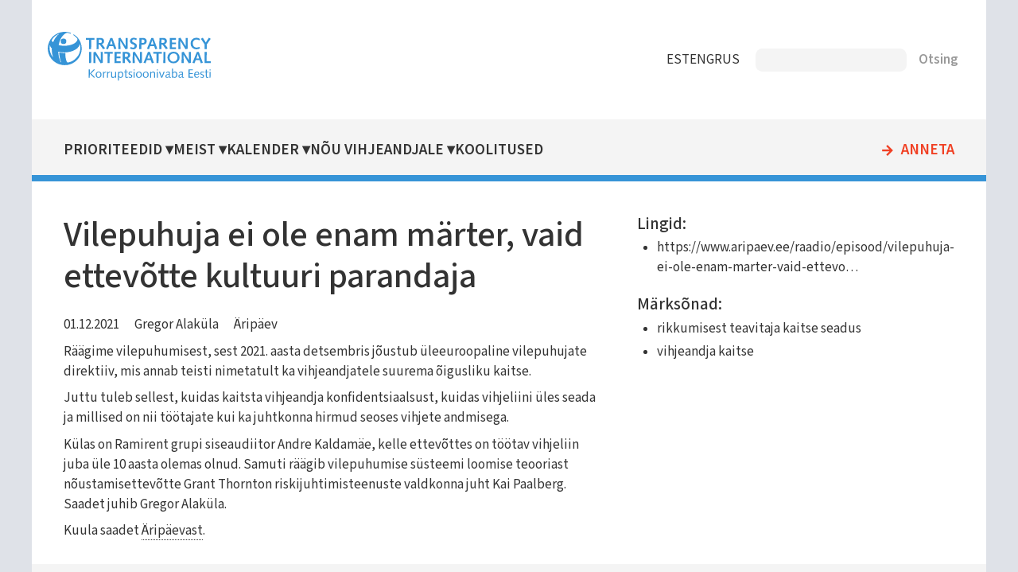

--- FILE ---
content_type: text/html; charset=UTF-8
request_url: https://transparency.ee/artiklid/vilepuhuja-ei-ole-enam-marter-vaid-ettevotte-kultuuri-parandaja
body_size: 4310
content:
<!DOCTYPE html>
<html lang="et" dir="ltr">
  <head>
    <meta charset="utf-8" />
<meta name="Generator" content="Drupal 11 (https://www.drupal.org)" />
<meta name="MobileOptimized" content="width" />
<meta name="HandheldFriendly" content="true" />
<meta name="viewport" content="width=device-width, initial-scale=1.0" />
<link rel="icon" href="/core/misc/favicon.ico" type="image/vnd.microsoft.icon" />
<link rel="alternate" hreflang="et" href="https://transparency.ee/artiklid/vilepuhuja-ei-ole-enam-marter-vaid-ettevotte-kultuuri-parandaja" />
<link rel="canonical" href="https://transparency.ee/artiklid/vilepuhuja-ei-ole-enam-marter-vaid-ettevotte-kultuuri-parandaja" />
<link rel="shortlink" href="https://transparency.ee/node/3275" />

    <title>Vilepuhuja ei ole enam märter, vaid ettevõtte kultuuri parandaja | Korruptsioonivaba Eesti</title>
    <link rel="stylesheet" media="all" href="/files/assets/css/css_kbsbL0KXgZKGzoRpe9VFqsZb91VxgIy4aEoVva0ai-E.css?delta=0&amp;language=et&amp;theme=transparency_11&amp;include=eJxtjUEOhCAQBD-EEl9kZqFjSAYw06hhX7_o1b30oaqSDtXgox276Jwa8qSJzYWblmpZNH3h2DmU_wjhmknhLoYS-ros_2EGKRv4EqXGdz3OVrauoz8TLvpn51zjofgBgMg9vA" />
<link rel="stylesheet" media="all" href="/files/assets/css/css_bRS6hSCv9IVFvDWWM1nd0J3sRVMr1pVB43IE_IdYJdg.css?delta=1&amp;language=et&amp;theme=transparency_11&amp;include=eJxtjUEOhCAQBD-EEl9kZqFjSAYw06hhX7_o1b30oaqSDtXgox276Jwa8qSJzYWblmpZNH3h2DmU_wjhmknhLoYS-ros_2EGKRv4EqXGdz3OVrauoz8TLvpn51zjofgBgMg9vA" />
<link rel="stylesheet" media="print" href="/files/assets/css/css_hLNK1IAmHuuR8QgvAGtj1qrrnto2IPQrHDYuZgudHQU.css?delta=2&amp;language=et&amp;theme=transparency_11&amp;include=eJxtjUEOhCAQBD-EEl9kZqFjSAYw06hhX7_o1b30oaqSDtXgox276Jwa8qSJzYWblmpZNH3h2DmU_wjhmknhLoYS-ros_2EGKRv4EqXGdz3OVrauoz8TLvpn51zjofgBgMg9vA" />

    
    
    <!-- preload fonts -->
    <link rel="preconnect" href="https://fonts.googleapis.com">
    <link rel="preconnect" href="https://fonts.gstatic.com" crossorigin>
    <!-- Google Fonts -->
    <link href="https://fonts.googleapis.com/css2?family=Mada:wght@300;400;500;600&family=Open+Sans:wght@300;400;600&display=swap" rel="stylesheet">
    <!-- Material Icons -->
    <link href="https://fonts.googleapis.com/icon?family=Material+Icons" rel="stylesheet">
  </head>
  <body class="one-sidebar sidebar-second path-node page-node-type-artikkel">
        <a href="#main-content" class="visually-hidden focusable skip-link">
      Liigu edasi põhisisu juurde
    </a>
    
      <div class="dialog-off-canvas-main-canvas" data-off-canvas-main-canvas>
    
<div class="layout-container" id="page">
      


  <header role="banner" id="page-header">
        <div id="block-transparency-11-logo" class="block block-block-content block-block-content569f0531-1237-4d08-9768-b4fcad968801">
  
    
      
            <div class="clearfix text-formatted field field--name-field-block-text field--type-text-long field--label-hidden field__item"><div class="logo"><a href="/"><img src="/files/files/logo.svg" alt="Home" rel="home"/></a></div></div>
      
  </div>
<div id="block-transparency-11-keelevalik" class="block block-block-content block-block-contentb6763f32-a525-4835-ab23-80b5d60aa92e">
  
    
      
            <div class="clearfix text-formatted field field--name-field-block-text field--type-text-long field--label-hidden field__item"><nav>
<ul id="keelevalik">
<li class="et"><a href="https://transparency.ee/">EST</a></li>
<li class="en"><a href="https://transparency.ee/en/">ENG</a></li>
<li class="ru"><a href="https://transparency.ee/ru/">RUS</a></li>
</ul>
</nav>
</div>
      
  </div>
<div class="search-api-page-block-form-otsi search-api-page-block-form search-form search-block-form container-inline block block-search-api-page block-search-api-page-form-block" data-drupal-selector="search-api-page-block-form-otsi" id="block-transparency-11-searchapipagesearchblockform">
  
    
      <form action="/artiklid/vilepuhuja-ei-ole-enam-marter-vaid-ettevotte-kultuuri-parandaja" method="post" id="search-api-page-block-form-otsi" accept-charset="UTF-8">
  <div class="js-form-item form-item js-form-type-search form-type-search js-form-item-keys form-item-keys form-no-label">
      <label for="edit-keys" class="visually-hidden">Otsing</label>
        <input title="Sisesta märksõnad, mida soovid otsida." data-drupal-selector="edit-keys" type="search" id="edit-keys" name="keys" value="" size="15" maxlength="128" class="form-search" />

        </div>
<input autocomplete="off" data-drupal-selector="form-i5cfq-xvneosgd-hdudntbqn2psvo39yjyho1k6aw-y" type="hidden" name="form_build_id" value="form-I5CfQ_XvneoSgd-HdudnTBQN2pSVO39YJYHo1K6AW_Y" />
<input data-drupal-selector="edit-search-api-page-block-form-otsi" type="hidden" name="form_id" value="search_api_page_block_form_otsi" />
<div data-drupal-selector="edit-actions" class="form-actions js-form-wrapper form-wrapper" id="edit-actions"><input class="search-form__submit button js-form-submit form-submit" data-drupal-selector="edit-submit" type="submit" id="edit-submit" name="op" value="Otsing" />
</div>

</form>

  </div>


  </header>

  <div id="navigation">
        <nav role="navigation" aria-labelledby="block-transparency-11-mainnavigation-menu" id="block-transparency-11-mainnavigation" class="block block-menu navigation menu--main">
            
  <h2 class="visually-hidden" id="block-transparency-11-mainnavigation-menu">Main navigation</h2>
  

          
              <ul class="menu">
                    <li class="menu-item menu-item--level-1 menu-item--expanded">
        <a href="/strateegilised-eesmargid-2021-2024" class="menu-item-link menu-item-link--level-1" data-drupal-link-system-path="node/3197">Prioriteedid</a>
                                <ul class="menu">
                    <li class="menu-item menu-item--level-2">
        <a href="/labipaistev-riigivalitsemine" class="menu-item-link menu-item-link--level-2" data-drupal-link-system-path="node/3196">Läbipaistev riigivalitsemine</a>
              </li>
                <li class="menu-item menu-item--level-2">
        <a href="/korruptsioonivabad-kohalikud-omavalitsused" class="menu-item-link menu-item-link--level-2" data-drupal-link-system-path="node/3191">Korruptsioonivabad kohalikud omavalitsused</a>
              </li>
                <li class="menu-item menu-item--level-2 menu-item--collapsed">
        <a href="/tohus-vihjeandjate-kaitse" class="menu-item-link menu-item-link--level-2" data-drupal-link-system-path="node/3194">Tõhus vihjeandjate kaitse</a>
              </li>
                <li class="menu-item menu-item--level-2">
        <a href="/aus-ettevotlus" class="menu-item-link menu-item-link--level-2" data-drupal-link-system-path="node/3192">Aus ettevõtlus</a>
              </li>
                <li class="menu-item menu-item--level-2">
        <a href="/teadlikud-noored" class="menu-item-link menu-item-link--level-2" data-drupal-link-system-path="node/3193">Teadlikud noored</a>
              </li>
        </ul>
  
              </li>
                <li class="menu-item menu-item--level-1 menu-item--expanded">
        <a href="/uhing-korruptsioonivaba-eesti" title="Kes me oleme ja mida teeme" class="menu-item-link menu-item-link--level-1" data-drupal-link-system-path="node/819">Meist</a>
                                <ul class="menu">
                    <li class="menu-item menu-item--level-2">
        <a href="/uudised" title="Ühingu uudised ja pressiteated" class="menu-item-link menu-item-link--level-2" data-drupal-link-system-path="uudised">Meie uudised</a>
              </li>
                <li class="menu-item menu-item--level-2">
        <a href="/artiklid" title="Artiklite kogu ajakirjandusest" class="menu-item-link menu-item-link--level-2" data-drupal-link-system-path="artiklid">Korruptsiooniteemalised uudised meediast</a>
              </li>
                <li class="menu-item menu-item--level-2">
        <a href="/publikatsioonid" title="Avaldatud trükised ja  e-väljaanded" class="menu-item-link menu-item-link--level-2" data-drupal-link-system-path="publikatsioonid">Publikatsioonid</a>
              </li>
                <li class="menu-item menu-item--level-2 menu-item--collapsed">
        <a href="/uhing-korruptsioonivaba-eesti" class="menu-item-link menu-item-link--level-2" data-drupal-link-system-path="node/819">Kes me oleme ja mida me teeme</a>
              </li>
        </ul>
  
              </li>
                <li class="menu-item menu-item--level-1 menu-item--expanded">
        <a href="/lahiaja-uritused" class="menu-item-link menu-item-link--level-1" data-drupal-link-system-path="node/3206">Kalender</a>
                                <ul class="menu">
                    <li class="menu-item menu-item--level-2">
        <a href="/lahiaja-uritused" title="" class="menu-item-link menu-item-link--level-2" data-drupal-link-system-path="node/3206">Lähiaja üritused</a>
              </li>
                <li class="menu-item menu-item--level-2">
        <a href="/uhingu-korruptsioonivaba-eesti-kalender" title="" class="menu-item-link menu-item-link--level-2" data-drupal-link-system-path="node/2788">Tegevuste kalender</a>
              </li>
        </ul>
  
              </li>
                <li class="menu-item menu-item--level-1 menu-item--expanded">
        <a href="/nou-vihjeandjale" class="menu-item-link menu-item-link--level-1" data-drupal-link-system-path="node/3499">Nõu vihjeandjale</a>
                                <ul class="menu">
                    <li class="menu-item menu-item--level-2 menu-item--collapsed">
        <a href="/vihjeandjate-teabe-ja-noustamiskeskuse-alac-tutvustus-ja-nou-kusimine" class="menu-item-link menu-item-link--level-2" data-drupal-link-system-path="node/3498">Vihjeandjate teabe- ja nõustamiskeskuse (ALAC) tutvustus ja nõu küsimine</a>
              </li>
        </ul>
  
              </li>
                <li class="menu-item menu-item--level-1">
        <a href="/koolitused-0" class="menu-item-link menu-item-link--level-1" data-drupal-link-system-path="node/3514">Koolitused</a>
              </li>
                <li class="menu-item menu-item--level-1">
        <a href="/annetamine" class="menu-item-link menu-item-link--level-1" data-drupal-link-system-path="node/3211">Anneta</a>
              </li>
        </ul>
  

  </nav>


  </div>

  <main role="main" id="main">
    <a id="main-content" tabindex="-1"></a>
    <section id="content" class="layout-content">
      
          <div data-drupal-messages-fallback class="hidden"></div>


      
          <div id="block-transparency-11-page-title" class="block block-core block-page-title-block">
  
    
      
  <h1 class="page-title"><span class="field field--name-title field--type-string field--label-hidden">Vilepuhuja ei ole enam märter, vaid ettevõtte kultuuri parandaja</span>
</h1>


  </div>
<div id="block-transparency-11-content" class="block block-system block-system-main-block">
  
    
      
<article class="node node--type-artikkel node--promoted node--view-mode-full">

  
    

  
  <div class="node__content">
    
            <div class="field field--name-field-kuupaev field--type-datetime field--label-hidden field__item"><time datetime="2021-12-01T12:00:00Z" class="datetime">01.12.2021</time>
</div>
      
      <div class="field field--name-field-autorid field--type-entity-reference field--label-hidden field__items">
              <div class="field__item"><a href="/autorid/gregor-alakula" hreflang="et">Gregor Alaküla</a></div>
          </div>
  
      <div class="field field--name-field-valjaanded field--type-entity-reference field--label-hidden field__items">
              <div class="field__item"><a href="/valjaanded/aripaev" hreflang="et">Äripäev</a></div>
          </div>
  
            <div class="clearfix text-formatted field field--name-body field--type-text-with-summary field--label-hidden field__item"><p>Räägime vilepuhumisest, sest 2021. aasta detsembris jõustub üleeuroopaline vilepuhujate direktiiv, mis annab teisti nimetatult ka vihjeandjatele suurema õigusliku kaitse.</p>
<p>Juttu tuleb sellest, kuidas kaitsta vihjeandja konfidentsiaalsust, kuidas vihjeliini üles seada ja millised on nii töötajate kui ka juhtkonna hirmud seoses vihjete andmisega.</p>
<p>Külas on Ramirent grupi siseaudiitor Andre Kaldamäe, kelle ettevõttes on töötav vihjeliin juba üle 10 aasta olemas olnud. Samuti räägib vilepuhumise süsteemi loomise teooriast nõustamisettevõtte Grant Thornton riskijuhtimisteenuste valdkonna juht Kai Paalberg. Saadet juhib Gregor Alaküla.</p>
<p>Kuula saadet <a href="https://www.aripaev.ee/raadio/episood/vilepuhuja-ei-ole-enam-marter-vaid-ettevotte-kultuuri-parandaja">Äripäevast</a>.</p>
</div>
      
  </div>

</article>

  </div>


    </section>

          <aside id="sidebar-second" class="layout-sidebar-second" role="complementary">
            <div class="views-element-container block block-views block-views-blocksisuplokid-lisainfo-lisad" id="block-transparency-11-block-lisad">
  
    
      <div><div class="view view-sisuplokid view-id-sisuplokid view-display-id-lisainfo_lisad js-view-dom-id-76ff4d98a6138d79d3f2abb02966d4e7e3fb05c82ecf13f9d5d122a2adba62af">
  
    
      
      <div class="view-content">
          <div class="views-row"><div><h2>Lingid: </h2><div class="item-list"><ul><li><a href="https://www.aripaev.ee/raadio/episood/vilepuhuja-ei-ole-enam-marter-vaid-ettevotte-kultuuri-parandaja">https://www.aripaev.ee/raadio/episood/vilepuhuja-ei-ole-enam-marter-vaid-ettevo…</a></li></ul></div></div><div><h2>Märksõnad: </h2><div class="item-list"><ul><li><a href="/rikkumisest-teavitaja-kaitse-seadus" hreflang="et">rikkumisest teavitaja kaitse seadus</a></li><li><a href="/vihjeandja-kaitse" hreflang="et">vihjeandja kaitse</a></li></ul></div></div></div>

    </div>
  
          </div>
</div>

  </div>


      </aside>
    
  </main>

      <footer id="footer" role="contentinfo">
          <div id="block-transparency-11-transparencylogojaaadress" class="block block-block-content block-block-content476b69ce-fd18-4590-a149-42e8bc4bab9b">
  
    
      
            <div class="field field--name-field-logo field--type-image field--label-hidden field__item">  <img loading="lazy" src="/files/files/logo.svg" alt="" />

</div>
      
            <div class="clearfix text-formatted field field--name-field-block-text field--type-text-long field--label-hidden field__item"><p>MTÜ Korruptsioonivaba Eesti<br>Lõõtsa 8, 11415 Tallinn<br><span data-nosnippet>+372 5330 9965 (E-R kl 9-17)</span><br><a href="mailto:info@transparency.ee">info@transparency.ee</a></p>
</div>
      
  </div>
<nav role="navigation" aria-labelledby="block-transparency-11-footer-menu" id="block-transparency-11-footer" class="block block-menu navigation menu--footer">
            
  <h2 class="visually-hidden" id="block-transparency-11-footer-menu">Footer</h2>
  

        
              <ul class="menu">
                    <li class="menu-item menu-item--expanded">
        <a href="/strateegilised-eesmargid-2021-2024" title="" data-drupal-link-system-path="node/3197">Prioriteedid</a>
                                <ul class="menu">
                    <li class="menu-item">
        <a href="/labipaistev-riigivalitsemine" title="" data-drupal-link-system-path="node/3196">Aus riigivalitsemine</a>
              </li>
                <li class="menu-item">
        <a href="/korruptsioonivabad-kohalikud-omavalitsused" title="" data-drupal-link-system-path="node/3191">Korruptsioonivabad omavalitsused</a>
              </li>
                <li class="menu-item">
        <a href="/tohus-vihjeandjate-kaitse" title="" data-drupal-link-system-path="node/3194">Vihjeandjate kaitse</a>
              </li>
                <li class="menu-item">
        <a href="/aus-ettevotlus" title="" data-drupal-link-system-path="node/3192">Aus ettevõtlus</a>
              </li>
                <li class="menu-item">
        <a href="/teadlikud-noored" title="" data-drupal-link-system-path="node/3193">Teadlikud noored</a>
              </li>
        </ul>
  
              </li>
                <li class="menu-item menu-item--expanded">
        <a href="/" title="" data-drupal-link-system-path="&lt;front&gt;">Tegevus</a>
                                <ul class="menu">
                    <li class="menu-item">
        <a href="/uudised" title="" data-drupal-link-system-path="uudised">Uudised</a>
              </li>
                <li class="menu-item">
        <a href="/artiklid" title="" data-drupal-link-system-path="artiklid">Artiklid</a>
              </li>
                <li class="menu-item">
        <a href="/projektid" title="" data-drupal-link-system-path="projektid">Projektid</a>
              </li>
                <li class="menu-item">
        <a href="/publikatsioonid" title="" data-drupal-link-system-path="publikatsioonid">Publikatsioonid</a>
              </li>
        </ul>
  
              </li>
                <li class="menu-item menu-item--expanded">
        <a href="/uhing-korruptsioonivaba-eesti" title="" data-drupal-link-system-path="node/819">Meist</a>
                                <ul class="menu">
                    <li class="menu-item">
        <a href="/lahiaja-uritused" title="" data-drupal-link-system-path="node/3206">KVE kalender</a>
              </li>
                <li class="menu-item">
        <a href="/mtu-korruptsioonivaba-eesti-isikuandmete-tootlemise-teave" title="" data-drupal-link-system-path="node/2939">Privaatsuspoliitika</a>
              </li>
                <li class="menu-item">
        <a href="https://www.transparency.ee/korruptsiooni-olemus-0" title="">Korruptsioonist teavitamine</a>
              </li>
        </ul>
  
              </li>
        </ul>
  


  </nav>
<div id="block-transparency-11-tegevusedjaluses" class="block block-block-content block-block-contentf72c0223-919d-47c5-9c9b-01c55a7a2e9a">
  
    
      
            <div class="clearfix text-formatted field field--name-field-block-text field--type-text-long field--label-hidden field__item"><nav>
<ul>
	<li><a href="annetamine">Annetamine</a></li>
	<li><a href="vihjeankeet">Vihjeankeet</a></li>
</ul>
</nav>
<div class="sotsiaalmeedia">
<div class="logo facebook"><a href="https://www.facebook.com/TransparencyInternationalEstonia"><img src="/files/files/logo_facebook.svg" alt="facebook"></a></div>
<div class="logo twitter"><a href="https://twitter.com/transparencyest"><img src="/files/files/logo_twitter.svg" alt="twitter"></a></div>
<div class="logo instagram"><a href="https://www.instagram.com/korruptsioonivabaeesti"><img src="/files/files/logo_instagram.svg" alt="instagram"></a></div>
</div></div>
      
  </div>


    </footer>
  
</div>
  </div>

    
    
  </body>
</html>


--- FILE ---
content_type: image/svg+xml
request_url: https://transparency.ee/files/files/logo_facebook.svg
body_size: 103
content:
<svg xmlns="http://www.w3.org/2000/svg" width="25.86" height="25.86" viewBox="0 0 25.86 25.86"><defs><style>.a{fill:#3694d7;fill-rule:evenodd;}</style></defs><path class="a" d="M12.88,25.86h0Zm.09,0Zm-.13,0h0Zm.17,0Zm-.21,0h0Zm.26,0h0Zm0,0Zm-.34,0h0Zm.38,0h0Zm-.42,0h0Zm.46,0h0Zm-.5,0h0Zm0,0h0Zm.59,0Zm-.63,0h0Zm.67,0Zm.05,0h0Zm-.76,0h0Zm0,0h0Zm.84,0h0Zm0,0h0Zm-.93,0h0Zm0,0h0Zm1,0h0Zm-1,0h0Zm1.08,0h0Zm-1.14,0h0Zm1.18,0Zm-1.21,0h0Zm1.25,0Zm-1.29,0h0Zm1.34,0h0Zm0,0h0Zm-1.41,0h0Zm1.45,0h0Zm-1.51,0h0Zm0,0h0Zm1.59,0h0Zm-1.62,0h0Zm1.66,0h0Zm0,0Zm-1.75,0h0Zm0,0h0Zm1.83,0h0Zm-1.87,0h0Zm1.91,0h0Zm-2,0h0Zm2,0h0Zm0,0h0Zm-2.08,0h0Zm0,0h0Zm2.16,0h0Zm-2.2,0Zm2.24,0Zm0,0Zm-2.32,0h0Zm0,0h0Zm2.4,0Zm-3.22-.1a12.93,12.93,0,1,1,4,0v-9h3l.58-3.74H15V10.51a1.87,1.87,0,0,1,2.11-2h1.63V5.3a20.07,20.07,0,0,0-2.89-.25c-3,0-4.89,1.79-4.89,5v2.85H7.63v3.74h3.28Z"/></svg>

--- FILE ---
content_type: image/svg+xml
request_url: https://transparency.ee/files/files/logo_instagram.svg
body_size: 286
content:
<svg xmlns="http://www.w3.org/2000/svg" width="25.86" height="25.86" viewBox="0 0 25.86 25.86"><defs><style>.a{fill:#3694d7;fill-rule:evenodd;}</style></defs><path class="a" d="M12.93,0A12.93,12.93,0,1,1,0,12.93,12.93,12.93,0,0,1,12.93,0Zm0,4.85c-2.19,0-2.47,0-3.33.05a5.93,5.93,0,0,0-2,.37,4,4,0,0,0-1.43.94,4,4,0,0,0-.94,1.43,5.93,5.93,0,0,0-.37,2c0,.86-.05,1.14-.05,3.33s0,2.47.05,3.33a6.05,6.05,0,0,0,.37,2,4,4,0,0,0,.94,1.43,3.92,3.92,0,0,0,1.43.93,5.68,5.68,0,0,0,2,.37c.86,0,1.14.05,3.33.05s2.47,0,3.33-.05a5.8,5.8,0,0,0,2-.37,4.12,4.12,0,0,0,2.36-2.36,5.8,5.8,0,0,0,.37-2c0-.86.05-1.13.05-3.33S21,10.46,21,9.6a5.68,5.68,0,0,0-.37-2,4.17,4.17,0,0,0-2.36-2.37,6.05,6.05,0,0,0-2-.37C15.4,4.86,15.13,4.85,12.93,4.85Zm0,1.46c2.16,0,2.41,0,3.27,0a4.6,4.6,0,0,1,1.5.28,2.51,2.51,0,0,1,.93.61,2.45,2.45,0,0,1,.6.92,4.68,4.68,0,0,1,.28,1.51c0,.85,0,1.1,0,3.26s0,2.41,0,3.27a4.6,4.6,0,0,1-.28,1.5,2.62,2.62,0,0,1-1.53,1.53,4.6,4.6,0,0,1-1.5.28c-.86,0-1.11,0-3.27,0s-2.41,0-3.26,0a4.68,4.68,0,0,1-1.51-.28,2.45,2.45,0,0,1-.92-.6,2.51,2.51,0,0,1-.61-.93,4.6,4.6,0,0,1-.28-1.5c0-.86,0-1.11,0-3.27s0-2.41,0-3.26a4.68,4.68,0,0,1,.28-1.51A2.78,2.78,0,0,1,8.16,6.63a4.68,4.68,0,0,1,1.51-.28c.85,0,1.1,0,3.26,0Zm0,2.47a4.15,4.15,0,1,0,4.15,4.15,4.15,4.15,0,0,0-4.15-4.15Zm0,6.85a2.7,2.7,0,1,1,2.7-2.7A2.69,2.69,0,0,1,12.93,15.63Zm5.29-7a1,1,0,1,1-1.94,0,1,1,0,1,1,1.94,0Z"/></svg>